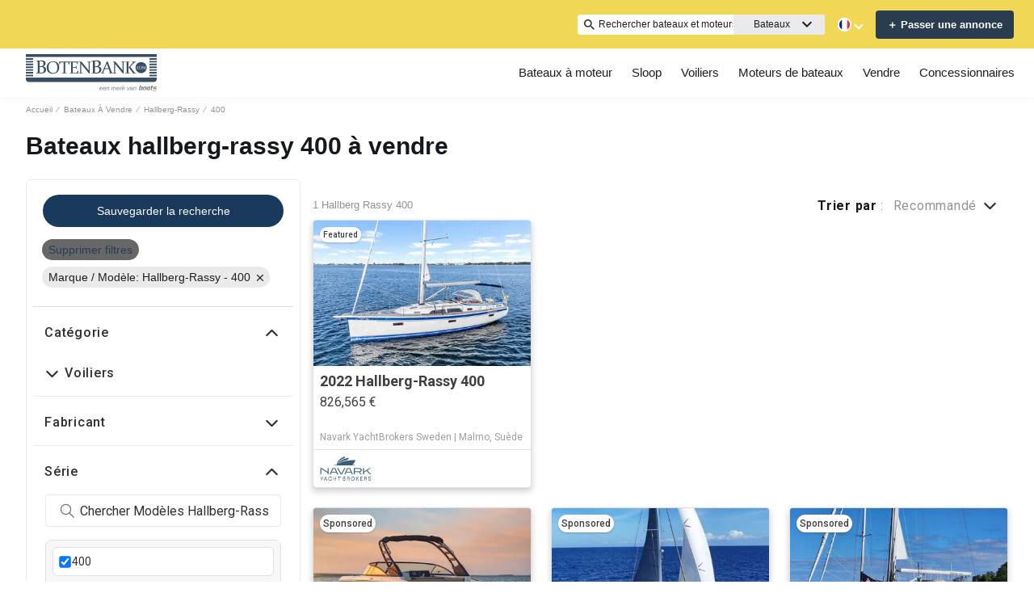

--- FILE ---
content_type: text/css
request_url: https://www.botenbank.com/static/css/FooterFlexible-components-FooterDynamicLink.307f9c2e.chunk.css
body_size: 412
content:
.footer-links{background-color:var(--wl-content-background-color-default);border-top:1px solid var(--wl-border-color-default);width:100%}.footer-links-container{color:var(--wl-text-color-ten);display:flex;flex-direction:row;flex-wrap:nowrap;justify-content:space-evenly;max-width:var(--wl-max-content-width);font-size:var(--wl-font-size-medium);line-height:var(--wl-line-height-medium);margin:0 auto;padding-left:0;padding-right:0}.footer-links-container div{display:flex;flex-direction:column;overflow:hidden}.footer-links-container .quicklink-list{display:flex;flex-basis:25%;justify-content:flex-start;width:auto}.footer-links-container .quicklink-list h2{color:var(--wl-text-color-one);font-weight:700;font-size:var(--wl-font-size-large);padding:0}.footer-links-container .quicklink-list ul{margin:0;-webkit-padding-start:0;padding-inline-start:0}.footer-links-container .quicklink-list li{list-style:none}.footer-links-container .quicklink-list li a{color:var(--wl-text-color-ten);line-height:var(--wl-line-height-x-large)}.footer-links-container .quicklink-list li a:focus,.footer-links-container .quicklink-list li a:hover{color:var(--wl-text-color-eleven);text-decoration:underline}@media screen and (max-width:500px){.footer-links-container{display:inline-block;justify-content:space-between;padding-left:20px;padding-right:20px;padding-bottom:20px}.footer-links-container .quicklink-list{display:flex;width:100%}}@media screen and (min-width:768px){.footer-links-container{justify-content:space-between;padding-left:24px;padding-right:24px}}.footer-links-container img.logo{width:206px;height:27px;padding-top:16px}
/*# sourceMappingURL=FooterFlexible-components-FooterDynamicLink.307f9c2e.chunk.css.map */